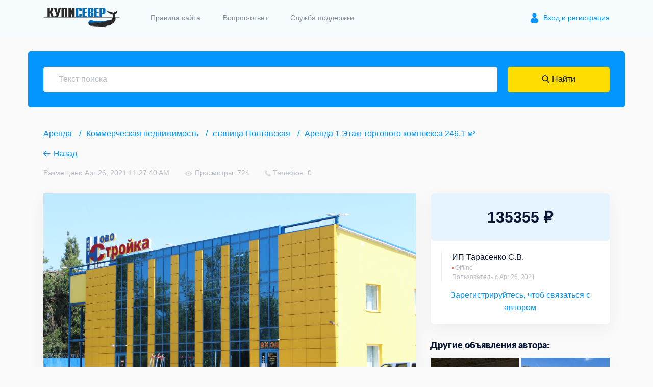

--- FILE ---
content_type: text/html; charset=UTF-8
request_url: https://kupisever.ru/arenda/stanica_poltavskaya/nedvizhimost/arenda_1_etazh_torgovogo_kompleksa_2461_m_43601
body_size: 16110
content:
 
<!DOCTYPE html>
<html lang="ru_RU">
<head>

    <meta charset="UTF-8">
    <meta http-equiv="X-UA-Compatible" content="IE=edge">
    <meta name="viewport" content="width=device-width, initial-scale=1">
    <meta name="cmsmagazine" content="a067aae9420676fe05137dabb0c79a6c" />

    
        <title>Аренда: Аренда 1 Этаж торгового комплекса 246.1 м²</title>
    <meta name="keywords" content="
            Объявления, продажа оборудования, техника, станки, автомобили, сервис, грузоперевозки, медицинские услуги,
            строительство, отопление, сотовая, радио и телесвязь, аренда оборудования, буровое оборудование, промышленное оборудование, недвижимость, тара, упаковка, геодезическое оборудование, электроника, электроизмерительные приборы, водный транспорт, автоэлектрика, прочее
        ">
<meta name="description" content="Купи север - уникальный сервис объявлений для частных лиц и организаций, объявления онлайн, подать объявление">
<meta property="og:title" content="Купи север - уникальный сервис объявлений для частных лиц и организаций">
<meta property="og:description" content="Купи север - уникальный сервис объявлений для частных лиц и организаций, объявления онлайн, подать объявление">
<meta property="og:locale" content="ru_RU">
<meta property="og:type" content="website">
<meta property="og:image" content="https://kupisever.ru/image/post/43601/16194289976086868593918.jpg">
<meta property="og:url" content="https://kupisever.ru/arenda/stanica_poltavskaya/nedvizhimost/arenda_1_etazh_torgovogo_kompleksa_2461_m_43601">
<meta name="csrf-param" content="_csrf-frontend">
<meta name="csrf-token" content="9iLCPLe1hI-L4OoyAfq5kOPmpyHssXEPFKW1F5GjKWG-aYxv5v_LxcSi01lRqt6pltD-UNqBGnd4wNBm4pIfEg==">

<link href="/assets/79e6d677/dist/jquery.fancybox.css" rel="stylesheet">
<link href="/assets/d2b3c048/themes/smoothness/jquery-ui.css" rel="stylesheet">
<link href="/css/style.min.css?v=7" rel="stylesheet">
<link href="/css/my.css" rel="stylesheet">
<link href="/css/download_app.css" rel="stylesheet">
<style>
                                        .fancybox-button {
                                            background: none repeat scroll 0 0 #0295fe;
                                            color: #FFFFFF;
                                        }
                                    </style>
<script src="/assets/ae8f2ac/jquery.js"></script>
<script>var inputmask_b15611af = {"mask":"+7(999)-999-9999"};
var inputmask_07c95c4c = {"clearIncomplete":true,"onincomplete":function(){
                            return false;
                        },"mask":"7999-999-9999"};</script>    <!-- Global site tag (gtag.js) - Google Analytics -->
    <script async src="https://www.googletagmanager.com/gtag/js?id=UA-152895017-1"></script>
    <script>
        window.dataLayer = window.dataLayer || [];
        function gtag(){dataLayer.push(arguments);}
        gtag('js', new Date());
        gtag('config', 'UA-152895017-1');
    </script>

    
</head>
<body>

<div style="display: flex; flex-direction: column;">

    
    
    
    <div class="page">

        <header class="header">
    <div class="container">
        <div class="header_wrap">
            <a href="/" class="header_logo">
                <img src="/img/logo.svg" alt="КУПИ СЕВЕР" class="header_logo_img">
            </a>
            <nav class="header_nav">
                <ul class="header_menu">
                    <li class="header_menu_item">
                        <a href="/site/rules" class="header_menu_link">Правила сайта</a>
                    </li>
                    <li class="header_menu_item">
                        <a href="/site/faq" class="header_menu_link">Вопрос-ответ</a>
                    </li>
                    <li class="header_menu_item">
                        <a href="/site/support" class="header_menu_link">Служба поддержки</a>
                    </li>
                                        <li class="header_menu_item header_menu_item--login">
                        <a href="#popup-login" class="js-open-popup header_menu_link">Вход и регистрация</a>
                    </li>
                                    </ul>
            </nav>
            <div class="burger">
                <div class="burger-brick"></div>
            </div>


        </div>
    </div>
</header>
        
<div class="product">
    <div class="container">
        
<form id="main_search_form" class="search__form" action="/post/detail" method="get" data-pjax="0">
<input type="hidden" name="section" value="arenda">
<input type="hidden" name="city" value="stanica_poltavskaya">
<input type="hidden" name="category" value="nedvizhimost">
<input type="hidden" name="id" value="43601">
    <input type="search" class="search__form_input" name="name" placeholder="Текст поиска">
    <button type="submit" class="search__form_submit" name="submit-button"><span class="search__form_submit_text">Найти</span></button>
    <!--<a href="#popup-search" class="js-open-popup search__form_submit">
        <span class="search__form_submit_text">Найти</span>
    </a>-->
</form>

<div id="popup-search" class="popup popup--search mfp-hide">
    <ul class="popup_search_list">
                    <li class="popup_search_item">
                <a href="/tovary/all_cities" class="popup_search_link">
                    Товары                    <!--<span class="popup_search_count">24 332</span>-->
                </a>
            </li>
                    <li class="popup_search_item">
                <a href="/uslugi/all_cities" class="popup_search_link">
                    Услуги                    <!--<span class="popup_search_count">24 332</span>-->
                </a>
            </li>
                    <li class="popup_search_item">
                <a href="/arenda/all_cities" class="popup_search_link">
                    Аренда                    <!--<span class="popup_search_count">24 332</span>-->
                </a>
            </li>
            </ul>
    </div>        <ul class="breadcrumbs__list"><li class="breadcrumbs__item"><a href="/arenda/all_cities" 0-class="breadcrumbs__link">Аренда</a></li><li class="breadcrumbs__item"><a href="/arenda/stanica_poltavskaya/kommercheskaya_nedvizhimost" 0-class="breadcrumbs__link">Коммерческая недвижимость</a></li><li class="breadcrumbs__item"><a href="/arenda/stanica_poltavskaya" 0-class="breadcrumbs__link">станица Полтавская</a></li><li class="breadcrumbs__item"><a href="/arenda/stanica_poltavskaya/kommercheskaya_nedvizhimost/arenda_1_etazh_torgovogo_kompleksa_2461_m_43601" 0-class="breadcrumbs__link">Аренда 1 Этаж торгового комплекса 246.1 м²</a></li></ul>
        <a href="" class="back__link">Назад</a>
    </div>

    <main class="main">
    <div itemscope itemtype="http://schema.org/Product" class="container">
    <meta itemprop="availability" content="https://schema.org/LimitedAvailability" />
        <div class="row">
            <div class="col-12">
                
                <div class="product_header">
                    
                    <meta itemprop="datePublished" content="Apr 26, 2021 11:27:40 AM">
                    <span itemprop="datePublished" class="product_date">Размещено Apr 26, 2021 11:27:40 AM</span>
                    <span class="product_look">Просмотры: 724</span>
                    <span class="product_tel">Телефон: 0</span>
                </div>

            </div>
            <div class="col-12 col-lg-8">
                <div class="product_content">
                    <div class="product_carousel_wrap">
                        <div class="product_carousel owl-carousel">
                            <a href="https://kupisever.ru/image/post/43601/16194289976086868593918.jpg" data-fancybox="images" overlayColor="#F4F4F4" itemprop="image"><img src="https://kupisever.ru/image/post/43601/16194289976086868593918.jpg" alt=""></a>                        </div>
                    </div>

                                                
                        <div class="product_carousel_thumbnails">

                            <button type="button" class="owl-dot"><img src="https://kupisever.ru/image/post/43601/thumb_16194289976086868593918.jpg" alt=""></button>                        </div>

                    
                    
                    <div class="product_descr">

                        <h1 itemprop="name" class="product_title">
                            Аренда 1 Этаж торгового комплекса 246.1 м²                        </h1>
                        <p itemprop="address" itemscope itemtype="http://schema.org/PostalAddress" class="product_place">
                            Краснодарский край, станица Полтавская,                         </p>

                        
                        <div itemprop="description" class="product_text">
                            Сдается в аренду 1 Этаж торгового комплекса

- общая площадь 246,1м²

- торговая площадь 186,2м² ; 

 кадастровый № 23:13:0104070:54;

-внешнее складское помещения площадью 101,9 м2;

-внешней уборной;

-асфальтированной стоянки на 21 парковочное место площадью 1986 м2;

Общая площадь земельного участка 3890 м2 (39 соток), кадастровый номер 23:13:0104070:0036.

Здание торгового комплекса отдельно стоящее, имеет два раздельных входа-выхода, воздушное отопление, вентиляцию, собственную канализацию, техническое водоснабжение.

Стоянка имеет разделенные въезд и выезд на региональную трасс.                        </div>
                    </div>

                    
                        <div class="product_map">
                            <br />
                            <div id="product-map" data-latitude="45.366801" data-longitude="38.211467"></div>
                        </div>

                                    </div>
            </div>
            <div class="col-12 col-lg-4">

                
                <!-- для не авторизованного юзера -->

                <div class="product_sidebar" itemprop="offers" itemscope itemtype="http://schema.org/Offer">

                                            <span class="product_price" itemprop="price" content="135355" >135355 ₽</span>
                        <meta itemprop="priceCurrency" content="RUB">
                    
                    <div class="product_author_card">
                                                <div class="product_author_info">
                                                            <span class="product_author_name">ИП Тарасенко С.В.</span>
                            
                                                            <span class="product_author_status product_author_status--offline">Offline</span>
                                                        <span class="product_author_date">
                                Пользователь с Apr 26, 2021                            </span>
                        </div>
                    </div>
                    <div class="product_author_guest">
                        <div class="error-container">
                            <a href="#popup-login" class="js-open-popup">
                                Зарегистрируйтесь, чтоб связаться с автором
                            </a>
                        </div>
                    </div>
                </div>

                
                    <!-- конец для юзера -->

                     <!-- для автора объявления -->
                                    <!-- конец для автора объявления -->

                    <!-- <span class="product_price">135355 ₽</span> -->
                
                    <div class="product_others">

                        <h3 class="product_others_title">Другие объявления автора:</h3>

                        
                            <div class="product_others_item">

                                <a href="https://kupisever.ru/arenda/stanica_poltavskaya/nedvizhimost/proizvodstvennoe_pomeschenie_345_m_43606" class="product_others_img"> 
                                                                            <img src="https://kupisever.ru/image/post/43606/thumb_161942613960867b5b0bcc7.jpg" alt="">
                                                                    </a>

                                <div class="product_others_descr">
                                    <time class="product_others_date">
                                        Apr 26, 2021                                    </time>
                                    <h2 class="product_others_caption">
                                        <a href="https://kupisever.ru/arenda/stanica_poltavskaya/nedvizhimost/proizvodstvennoe_pomeschenie_345_m_43606">
                                            Производственное помещение, 345 м²                                        </a>
                                    </h2>

                                                                            <span class="product_others_price">
                                            86250 ₽
                                        </span>
                                                                    </div>

                            </div>

                        
                            <div class="product_others_item">

                                <a href="https://kupisever.ru/tovary/stanica_poltavskaya/nedvizhimost-26/proizvodstvennaya_baza_875_m_43605" class="product_others_img"> 
                                                                            <img src="https://kupisever.ru/image/post/43605/thumb_161942599260867ac8e58fd.jpg" alt="">
                                                                    </a>

                                <div class="product_others_descr">
                                    <time class="product_others_date">
                                        Apr 26, 2021                                    </time>
                                    <h2 class="product_others_caption">
                                        <a href="https://kupisever.ru/tovary/stanica_poltavskaya/nedvizhimost-26/proizvodstvennaya_baza_875_m_43605">
                                            Производственная база, 875 м²                                        </a>
                                    </h2>

                                                                            <span class="product_others_price">
                                            6000000 ₽
                                        </span>
                                                                    </div>

                            </div>

                        
                            <div class="product_others_item">

                                <a href="https://kupisever.ru/tovary/stanica_poltavskaya/nedvizhimost-26/torgovyy_kompleks_584_m_43603" class="product_others_img"> 
                                                                            <img src="https://kupisever.ru/image/post/43603/thumb_161942590060867a6c14a23.jpg" alt="">
                                                                    </a>

                                <div class="product_others_descr">
                                    <time class="product_others_date">
                                        Apr 26, 2021                                    </time>
                                    <h2 class="product_others_caption">
                                        <a href="https://kupisever.ru/tovary/stanica_poltavskaya/nedvizhimost-26/torgovyy_kompleks_584_m_43603">
                                            Торговый комплекс, 584 м²                                        </a>
                                    </h2>

                                                                            <span class="product_others_price">
                                            25000000 ₽
                                        </span>
                                                                    </div>

                            </div>

                        
                            <div class="product_others_item">

                                <a href="https://kupisever.ru/tovary/stanica_poltavskaya/transport/polupricep_maz_938660026_2012_43602" class="product_others_img"> 
                                                                            <img src="https://kupisever.ru/image/post/43602/thumb_1619425738608679ca0c0d3.jpg" alt="">
                                                                    </a>

                                <div class="product_others_descr">
                                    <time class="product_others_date">
                                        Apr 26, 2021                                    </time>
                                    <h2 class="product_others_caption">
                                        <a href="https://kupisever.ru/tovary/stanica_poltavskaya/transport/polupricep_maz_938660026_2012_43602">
                                            Полуприцеп маз 938660-026, 2012                                        </a>
                                    </h2>

                                                                            <span class="product_others_price">
                                            330000 ₽
                                        </span>
                                                                    </div>

                            </div>

                                            </div>

                            </div>
        </div>
    </div>
</main>
</div>
        
<script id="pager-template" type="text/x-handlebars-template">
    <div class="pager" style="display: block; width: 100%; margin: 30px 0; text-align: center;">
        <a href="#" data-page="{{page}}">Загрузить еще</a>
    </div>
</script>


<script id="no-more" type="text/x-handlebars-template">
    <h4 style="display: block; width: 100%; margin: 30px 0; text-align: center;">Нет данных</h4>
</script>


<script id="empty-filter" type="text/x-handlebars-template">
    <div style="text-align: center; display: block; width: 100%;"><img src="/img/selective.png" alt=""></div>
    <h5 style="display: block; width: 100%; margin: 30px 0; text-align: center;">Ничего не найдено</h5>
    <p style="display: block; width: 100%; text-align:center; color:#9c9c9c;">Попробуйте изменить <br> параметры поиска</p>
</script>


<script id="empty-chats" type="text/x-handlebars-template">
    <div style="text-align: center; display: block; width: 100%;"><img src="/img/Box-open.png" alt=""></div>
    <p style="display: block; width: 100%; text-align:center; color:#9c9c9c;">У вас нет <br>чатов</p>
</script>


<script id="empty-posts" type="text/x-handlebars-template">
    <div style="text-align: center; display: block; width: 100%;"><img src="/img/Box-open.png" alt=""></div>
    <p style="display: block; width: 100%; text-align:center; color:#9c9c9c;">У вас нет активных<br>объявлений</p>
</script>

<script id="update-adv-image-template" type="text/x-handlebars-template">
    <div class="adv-update-image" id="{{image.id}}">
        <img src="{{image.thumb}}">
        <button class="adv-update-delete-image" data-id="{{image.id}}">Удалить</button>
    </div>
</script>

<script id="chats-template" type="text/x-handlebars-template">
    <div class="messages_item">
        <!--<label class="messages_checkbox">
            <input type="checkbox" class="messages_checkbox_input">
            <span class="messages_checkbox_decor"></span>
        </label>-->
        <div class="messages_user">
            <a href="{{chat.link}}" class="messages_user_avatar">
                <img src="{{chat.user.avatar.thumb}}" alt="">
            </a>
            <div class="messages_user_descr">
                                    <span class="messages_user_name">
                                        <a href="{{chat.link}}">{{chat.user_name}}</a>
                                    </span>
                <span class="messages_user_status messages_user_status--online">
                    {{#if chat.user.online}}
                        Online
                    {{else}}
                        Offline
                    {{/if}}
                </span>
            </div>
        </div>
        <div class="messages_descr">
            <h2 class="messages_title">
                <a href="{{chat.link}}">{{chat.adv.name}}</a>
            </h2>
            <span class="messages_date">{{chat.created_at}}</span>
            <p class="messages_text">{{chat.last_message.message}}</p>
        </div>
        {{#if chat.in_archive}}
        <div class="messages_delete">
            <a href="#" class="messages_recover archive-chat" data-id="{{chat.id}}">Восстановить</a>
            <a href="#" class="messages_delete_btn delete-chat" data-id="{{chat.id}}">Удалить</a>
        </div>
        {{else}}
        <div class="messages_delete">
            <a href="#" class="messages_delete_btn archive-chat" data-id="{{chat.id}}">В архив</a>
        </div>
        {{/if}}
    </div>
</script>




<script id="chat-adv-template" type="text/x-handlebars-template">
    <h1 class="chat_product_title">
        <a href="{{adv.link}}">{{adv.name}}</a>
    </h1>
    <div class="chat_product_gallery">
        {{#each adv.images}}
        <div class="chat_product_gallery_item">
            <img src="{{thumb}}" alt="">
        </div>
        {{/each}}
    </div>
</script>




<script id="chat-user-template" type="text/x-handlebars-template">
    <div class="chat_user_avatar">
        <img src="{{user.avatar.thumb}}" alt="">
    </div>
    <div class="chat_user_descr">
        <span class="chat_user_name">{{user.name}}</span>
        <span class="chat_user_status">
            {{#if user.online}}
                Online
            {{else}}
                Offline
            {{/if}}
        </span>
    </div>
</script>




<script id="messages-template" type="text/x-handlebars-template">
    <div class="chat_item
                    {{#if message.my}}
                        chat_item--your
                    {{/if}}
                    {{#if message.image}}
                        chat_item--image
                    {{/if}}
                    ">
        <div class="chat_header">
            <span class="chat_name">{{message.user}}</span>
            <span class="chat_date">{{message.created_at}}</span>
        </div>
        <div class="chat_content">
            {{#if message.image}}
                <div class="zoom-gallery">
                    <a href="{{message.image.original}}" data-source="{{message.image.original}}" class="chat_img">
                        <img src="{{message.image.thumb}}" alt="">
                    </a>
                </div>
            {{else}}
            <p class="chat_text">
                {{message.message}}
            </p>
            {{/if}}
        </div>
    </div>
</script>




<div id="loader" style="display: none;">
    <div class="loader-image">
        <img src="/image/design/loading.gif" alt="">    </div>
</div>



<footer class="footer">
    <div class="container">
        <div class="row">
        <div class="col-12 col-sm-6 col-md-4 col-lg-3">
        <h4 class="footer_title"><a href="/arenda/all_cities/arenda_oborudovaniya">Аренда оборудования</a></h4>
        <ul class="footer_menu">
                    </ul>
    </div>
        <div class="col-12 col-sm-6 col-md-4 col-lg-3">
        <h4 class="footer_title"><a href="/tovary/all_cities/sotovaya_radio_i_telesvyaz">Сотовая, радио и телесвязь</a></h4>
        <ul class="footer_menu">
                    </ul>
    </div>
        <div class="col-12 col-sm-6 col-md-4 col-lg-3">
        <h4 class="footer_title"><a href="/tovary/all_cities/nedvizhimost-26">Недвижимость</a></h4>
        <ul class="footer_menu">
                    </ul>
    </div>
        <div class="col-12 col-sm-6 col-md-4 col-lg-3">
        <h4 class="footer_title"><a href="/tovary/all_cities/stroitelstvo">Строительство</a></h4>
        <ul class="footer_menu">
                    </ul>
    </div>
    </div>
        <div class="footer_bottom">
            <div class="footer_social">
                <ul class="footer_social_list">
<!--                    <li class="footer_social_item">-->
<!--                        <a href="https://vk.com/kupisever" target="_blank" class="footer_social_link footer_social_link--vk">vk.com</a>-->
<!--                    </li>-->
<!--                    <li class="footer_social_item">-->
<!--                        <a href="https://www.instagram.com/kupisever/" target="_blank" class="footer_social_link footer_social_link--instagram">instagram.com</a>-->
<!--                    </li>-->
<!--                    <li class="footer_social_item">
                        <a href="#" class="footer_social_link footer_social_link--facebook">facebook.com</a>
                    </li>
                    <li class="footer_social_item">
                        <a href="#" class="footer_social_link footer_social_link--twitter">twitter.com</a>
                    </li>
                    <li class="footer_social_item">
                        <a href="#" class="footer_social_link footer_social_link--ok">ok.ru</a>
                    </li> -->
                </ul>
                <ul class="footer_bottom_menu">
                    <li class="footer_bottom_menu_item">
                        <a href="/site/rules" class="footer_bottom_menu_link">Правила сайта</a>
                    </li>
                    <li class="footer_bottom_menu_item">
                        <a href="/site/faq" class="footer_bottom_menu_link">Вопрос ответ</a>
                    </li>
                    <li class="footer_bottom_menu_item">
                        <a href="/site/support" class="footer_bottom_menu_link">Служба поддержки</a>
                    </li>
                    <li class="footer_bottom_menu_item">
                        <a href="/privacy-policy" class="footer_bottom_menu_link">Политика конфиденциальности</a>
                    </li>
                </ul>
            </div>

            <div class="footer_img">
                <img src="/img/footer_hand.png" alt="">
            </div>

            <div class="footer_apps">
                <p class="footer_apps_text">
                    Купи север - уникальный сервис объявлений 
                    для частных лиц и организаций в рамках нашего севера.<br>
                    <br>
                    Не нашел нужную вещь или услугу в каталоге? 
                    Оставь запрос оператору. Мы сами найдем все, что нужно. 
                    Тебе остается только ждать звонка.<br>
                </p>

                <!-- Yandex.Metrika counter Dexxs-->
                <script type="text/javascript" >
                (function(m,e,t,r,i,k,a){m[i]=m[i]||function(){(m[i].a=m[i].a||[]).push(arguments)};
                m[i].l=1*new Date();k=e.createElement(t),a=e.getElementsByTagName(t)[0],k.async=1,k.src=r,a.parentNode.insertBefore(k,a)})
                (window, document, "script", "https://mc.yandex.ru/metrika/tag.js", "ym");

                ym(67046347, "init", {
                        clickmap:true,
                        trackLinks:true,
                        accurateTrackBounce:true,
                        webvisor:true
                });
                </script>
                <noscript><div><img src="https://mc.yandex.ru/watch/67046347" style="position:absolute; left:-9999px;" alt="" /></div></noscript>
                <!-- /Yandex.Metrika counter -->

                <!-- Yandex.Metrika counter Vlads-->
                <script type="text/javascript" >
                   (function(m,e,t,r,i,k,a){m[i]=m[i]||function(){(m[i].a=m[i].a||[]).push(arguments)};
                   m[i].l=1*new Date();k=e.createElement(t),a=e.getElementsByTagName(t)[0],k.async=1,k.src=r,a.parentNode.insertBefore(k,a)})
                   (window, document, "script", "https://mc.yandex.ru/metrika/tag.js", "ym");
                   ym(69457813, "init", {
                        clickmap:true,
                        trackLinks:true,
                        accurateTrackBounce:true,
                        webvisor:true
                   });
                </script>
                <noscript><div><img src="https://mc.yandex.ru/watch/69457813" style="position:absolute; left:-9999px;" alt="" /></div></noscript>
                <!-- /Yandex.Metrika counter -->

                <!-- Yandex.Metrika counter -->
                <script type="text/javascript" >
                (function(m,e,t,r,i,k,a){m[i]=m[i]||function(){(m[i].a=m[i].a||[]).push(arguments)};
                m[i].l=1*new Date();k=e.createElement(t),a=e.getElementsByTagName(t)[0],k.async=1,k.src=r,a.parentNode.insertBefore(k,a)})
                (window, document, "script", "https://mc.yandex.ru/metrika/tag.js", "ym");

                ym(83135572, "init", {
                        clickmap:true,
                        trackLinks:true,
                        accurateTrackBounce:true,
                        webvisor:true,
                        ecommerce:"dataLayer"
                });
                </script>
                <noscript><div><img src="https://mc.yandex.ru/watch/83135572" style="position:absolute; left:-9999px;" alt="" /></div></noscript>
                <!-- /Yandex.Metrika counter -->

                <ul class="footer_apps_list">
                    <li class="footer_apps_item">
                        <a href="https://apps.apple.com/ru/app/купи-север-сервис-объявлений/id1469056302" class="footer_apps_link footer_apps_link--appstore">download on the app store</a>
                    </li>
                    <li class="footer_apps_item">
                        <a href="https://play.google.com/store/apps/details?id=pro.maximus.kupisever" class="footer_apps_link footer_apps_link--googleplay">download on the google play</a>
                    </li>
                </ul>
            </div>
        </div>
    </div>   
</footer>
        
<div id="popup-login" class="popup mfp-hide">
    <h4 class="popup_title">Вход</h4>

    <form id="login_form" class="popup_form" action="/arenda/stanica_poltavskaya/nedvizhimost/arenda_1_etazh_torgovogo_kompleksa_2461_m_43601" method="post">
<input type="hidden" name="_csrf-frontend" value="9iLCPLe1hI-L4OoyAfq5kOPmpyHssXEPFKW1F5GjKWG-aYxv5v_LxcSi01lRqt6pltD-UNqBGnd4wNBm4pIfEg==">
        <div class="popup_form_item">
            <div class="popup_input_wrap">

                <div class="form-group field-user-phone-email">
<label class="popup_input_label" for="user-phone-email">Телефон или почта</label>
<input type="text" id="user-phone-email" class="input" name="key" placeholder="Введи свой номер телефона или e-mail" required>

<div class="help-block"></div>
</div>
            </div>
        </div>
        <div class="popup_form_item">
            <div class="popup_input_wrap">

                <div class="form-group field-user-password">
<label class="popup_input_label" for="user-password">Пароль</label>
<input type="password" id="user-password" class="input" name="password" placeholder="Введи свой пароль" required>

<div class="help-block"></div>
</div>
                <div class="error-container"></div>

            </div>
        </div>
        <div class="popup_form_item popup_form_item--forget">
            <div class="checkbox">
                <label class="checkbox_label">
                    <input type="checkbox" name="remember_me" class="checkbox_input">
                    <span class="checkbox_text">запомнить вход</span>
                </label>
            </div>
            <a href="#popup-forget-tel-step-1" class="js-open-popup">Забыли пароль?</a>
        </div>
        <!--<div class="popup_form_item popup_form_item--captcha">
            <img src="img/uploads/captcha.jpg" alt="">
        </div>-->
        <div class="popup_form_item">

            <button type="submit" class="btn--blue popup_form_submit">Войти</button>
            <!--<a href="catalog.html" class="btn--blue popup_form_submit">Войти</a>-->
        </div>

    </form>
    <div class="popup_or">
        <span class="popup_or_text">Или</span>
    </div>
    <a href="#popup-register-step-1" class="js-open-popup btn--border popup_form_register">Зарегистрироваться</a>
    <ul class="popup_social_list">
        <!-- <li class="popup_social_item">
            <a href="#" class="popup_social_link popup_social_link--ok">
                <svg xmlns="http://www.w3.org/2000/svg" width="16" height="25" viewBox="0 0 16 25"><g><g><g><path fill="#ff9800" d="M7.68 3.072a3.584 3.584 0 1 1 0 7.17 3.584 3.584 0 0 1 0-7.17zm0 10.241a6.657 6.657 0 1 0-6.656-6.656 6.665 6.665 0 0 0 6.657 6.656z"/></g><g><path fill="#ff9800" d="M14.201 16.468a2.579 2.579 0 0 0 1.16-2.15 1.858 1.858 0 0 0-1.041-1.696 1.946 1.946 0 0 0-2.048.193 7.792 7.792 0 0 1-9.181 0 1.956 1.956 0 0 0-2.049-.193A1.86 1.86 0 0 0 0 14.316a2.582 2.582 0 0 0 1.16 2.15c.928.618 1.938 1.1 3 1.434.181.056.367.108.559.156l-3.095 3.026a2.048 2.048 0 1 0 2.902 2.89l3.155-3.265 3.16 3.271a2.048 2.048 0 1 0 2.892-2.9l-3.09-3.023c.192-.05.379-.101.56-.157a11.778 11.778 0 0 0 2.998-1.43z"/></g></g></g></svg>
            </a>
        </li> -->
        <li class="popup_social_item">
            <a href="#" class="popup_social_link popup_social_link--vk" id="vk-auth">
                <svg xmlns="http://www.w3.org/2000/svg" width="27" height="15" viewBox="0 0 27 15">
                    <g>
                        <g>
                            <path fill="#4680c2" d="M22.818 9.54c.879.859 1.807 1.667 2.596 2.612.348.42.678.853.93 1.34.358.694.034 1.456-.587 1.498l-3.862-.002c-.996.083-1.791-.318-2.46-1-.534-.544-1.03-1.124-1.544-1.687a3.657 3.657 0 0 0-.695-.618c-.527-.342-.985-.237-1.286.313-.307.559-.376 1.178-.406 1.802-.042.91-.317 1.148-1.23 1.19-1.953.092-3.806-.204-5.527-1.188-1.518-.869-2.695-2.095-3.719-3.482C3.034 7.615 1.507 4.646.134 1.594-.176.906.05.537.81.524 2.07.499 3.33.5 4.59.522c.512.007.851.301 1.049.785.682 1.676 1.516 3.271 2.563 4.75.279.393.563.786.968 1.063.448.307.789.205 1-.293.133-.317.192-.658.222-.996.1-1.166.113-2.33-.062-3.492-.108-.725-.516-1.194-1.24-1.331C8.723.938 8.777.8 8.957.59c.31-.364.602-.59 1.185-.59h4.365c.687.136.84.444.934 1.136l.003 4.849c-.007.267.134 1.062.616 1.239.386.126.64-.183.872-.427 1.045-1.11 1.79-2.42 2.457-3.778.296-.597.55-1.217.797-1.836.182-.46.469-.686.987-.676l4.2.004c.125 0 .251.002.372.022.708.121.902.426.683 1.117-.344 1.084-1.015 1.988-1.67 2.896-.7.97-1.45 1.906-2.145 2.881-.638.89-.587 1.34.206 2.113z"/>
                        </g>
                    </g>
                </svg>
            </a>
        </li>
<!--        <li class="popup_social_item">-->
<!--            <a href="#" class="popup_social_link popup_social_link--facebook" id='fb-auth'>-->
<!--                <svg xmlns="http://www.w3.org/2000/svg" xmlns:xlink="http://www.w3.org/1999/xlink" width="12" height="23" viewBox="0 0 12 23">-->
<!--                    <defs>-->
<!--                        <path id="q9sea" d="M1089.209 819.721l-2.794-.004c-3.139 0-5.167 2.08-5.167 5.302v2.444h-2.809a.44.44 0 0 0-.44.44v3.542c0 .242.198.439.44.439h2.81v8.937c0 .243.196.44.438.44h3.665a.44.44 0 0 0 .44-.44v-8.937h3.284a.44.44 0 0 0 .44-.44v-3.541a.44.44 0 0 0-.439-.44h-3.285v-2.072c0-.996.237-1.502 1.534-1.502h1.882a.44.44 0 0 0 .44-.44v-3.288a.44.44 0 0 0-.44-.44z"/>-->
<!--                    </defs>-->
<!--                    <g><g transform="translate(-1078 -819)"><use fill="#3b5897" xlink:href="#q9sea"/></g></g>-->
<!--                </svg>-->
<!--            </a>-->
<!--        </li>-->
        <li class="popup_social_item">
            <a href="#" class="popup_social_link popup_social_link--apple" id="apple-auth">
                <svg width="31px" height="44px" viewBox="0 0 31 44" version="1.1" xmlns="http://www.w3.org/2000/svg" xmlns:xlink="http://www.w3.org/1999/xlink">
                    <g id="Left-Black-Logo-Medium" stroke="none" stroke-width="1" fill="none" fill-rule="evenodd">
                        <path d="M15.7099491,14.8846154 C16.5675461,14.8846154 17.642562,14.3048315 18.28274,13.5317864 C18.8625238,12.8312142 19.2852829,11.852829 19.2852829,10.8744437 C19.2852829,10.7415766 19.2732041,10.6087095 19.2490464,10.5 C18.2948188,10.5362365 17.1473299,11.140178 16.4588366,11.9494596 C15.9152893,12.56548 15.4200572,13.5317864 15.4200572,14.5222505 C15.4200572,14.6671964 15.4442149,14.8121424 15.4562937,14.8604577 C15.5166879,14.8725366 15.6133185,14.8846154 15.7099491,14.8846154 Z M12.6902416,29.5 C13.8618881,29.5 14.3812778,28.714876 15.8428163,28.714876 C17.3285124,28.714876 17.6546408,29.4758423 18.9591545,29.4758423 C20.2395105,29.4758423 21.0971074,28.292117 21.9063891,27.1325493 C22.8123013,25.8038779 23.1867451,24.4993643 23.2109027,24.4389701 C23.1263509,24.4148125 20.6743484,23.4122695 20.6743484,20.5979021 C20.6743484,18.1579784 22.6069612,17.0588048 22.7156707,16.974253 C21.4353147,15.1382708 19.490623,15.0899555 18.9591545,15.0899555 C17.5217737,15.0899555 16.3501271,15.9596313 15.6133185,15.9596313 C14.8161157,15.9596313 13.7652575,15.1382708 12.521138,15.1382708 C10.1536872,15.1382708 7.75,17.0950413 7.75,20.7911634 C7.75,23.0861411 8.64383344,25.513986 9.74300699,27.0842339 C10.6851558,28.4129053 11.5065162,29.5 12.6902416,29.5 Z" id="" fill="#000000" fill-rule="nonzero"></path>
                    </g>
                </svg>
            </a>
        </li>

        <li class="popup_social_item">
            <a href="#" class="popup_social_link popup_social_link--gmail" id="gmail-auth">
                <svg width="50px" height="44px" xmlns="http://www.w3.org/2000/svg" xmlns:xlink="http://www.w3.org/1999/xlink">
                    <path fill="#4caf50" d="M45,16.2l-5,2.75l-5,4.75L35,40h7c1.657,0,3-1.343,3-3V16.2z"/>
                    <path fill="#1e88e5" d="M3,16.2l3.614,1.71L13,23.7V40H6c-1.657,0-3-1.343-3-3V16.2z"/>
                    <polygon fill="#e53935" points="35,11.2 24,19.45 13,11.2 12,17 13,23.7 24,31.95 35,23.7 36,17"/>
                    <path fill="#c62828" d="M3,12.298V16.2l10,7.5V11.2L9.876,8.859C9.132,8.301,8.228,8,7.298,8h0C4.924,8,3,9.924,3,12.298z"/>
                    <path fill="#fbc02d" d="M45,12.298V16.2l-10,7.5V11.2l3.124-2.341C38.868,8.301,39.772,8,40.702,8h0 C43.076,8,45,9.924,45,12.298z"/>
                </svg>
            </a>
        </li>

    </ul>
</div>












<div id="popup-register-step-1" class="popup popup--register popup--register-1 mfp-hide">
    <h4 class="popup_title">Введи номер телефона</h4>

    <form id="get_code_form" class="popup_form" action="/arenda/stanica_poltavskaya/nedvizhimost/arenda_1_etazh_torgovogo_kompleksa_2461_m_43601" method="post" data-pjax>
<input type="hidden" name="_csrf-frontend" value="9iLCPLe1hI-L4OoyAfq5kOPmpyHssXEPFKW1F5GjKWG-aYxv5v_LxcSi01lRqt6pltD-UNqBGnd4wNBm4pIfEg==">
        <div class="popup_form_item">
            <div class="popup_input_wrap">

                <input type="text" id="w0" class="form-control" name="phone" data-plugin-inputmask="inputmask_b15611af">
                <!-- input type="tel" name="phone" class="input" placeholder="+7 (___) ___-__-__" pattern="[\+]7\s[\(]\d{3}[\)]\s\d{3}[\-]\d{2}[\-]\d{2}" required -->

            </div>
        </div>
        <div class="error-container"></div>
        <div class="popup_form_item">
            <button type="submit" class="btn--blue popup_form_submit">Отправить смс</button>            <!--<a href="#popup-register-step-2" class="js-open-popup btn--blue popup_form_submit">Отправить смс</a>-->
        </div>

    </form>
    <div class="register_progress">
        <span class="register_progress_item active"></span>
        <span class="register_progress_item"></span>
        <span class="register_progress_item"></span>
        <span class="register_progress_item"></span>
    </div>
</div>



<div id="popup-register-step-2" class="popup popup--register popup--register-2 mfp-hide">
    <h4 class="popup_title">Введи код из смс</h4>

    <form id="check_code_form" class="popup_form" action="/arenda/stanica_poltavskaya/nedvizhimost/arenda_1_etazh_torgovogo_kompleksa_2461_m_43601" method="post">
<input type="hidden" name="_csrf-frontend" value="9iLCPLe1hI-L4OoyAfq5kOPmpyHssXEPFKW1F5GjKWG-aYxv5v_LxcSi01lRqt6pltD-UNqBGnd4wNBm4pIfEg==">
        <div class="popup_form_item">
            <div class="popup_input_wrap">

                <input type="text" class="input" name="code" value="" pattern="[0-9]{4}" placeholder="Введите код" required>
            </div>
        </div>
        <div class="error-container"></div>
        <div class="popup_form_item">

            <button type="submit" class="btn--blue popup_form_submit">Подтвердить</button>
            <!--<a href="#popup-register-step-3" class="js-open-popup btn--blue popup_form_submit">Подтвердить</a>-->
        </div>
    </form>    <div class="register_progress">
        <span class="register_progress_item active"></span>
        <span class="register_progress_item active"></span>
        <span class="register_progress_item"></span>
        <span class="register_progress_item"></span>
    </div>
</div>

<div id="profile-check-code" class="popup popup--register popup--register-2 mfp-hide">
    <h4 class="popup_title">Введи код из смс</h4>

    <form id="profile-check-code-form" class="popup_form" action="/arenda/stanica_poltavskaya/nedvizhimost/arenda_1_etazh_torgovogo_kompleksa_2461_m_43601" method="post">
<input type="hidden" name="_csrf-frontend" value="9iLCPLe1hI-L4OoyAfq5kOPmpyHssXEPFKW1F5GjKWG-aYxv5v_LxcSi01lRqt6pltD-UNqBGnd4wNBm4pIfEg==">
        <div class="popup_form_item">
            <div class="popup_input_wrap">

                <input type="text" class="input" name="code" value="" pattern="[0-9]{4}" placeholder="Введите код" required>
            </div>
        </div>
        <div class="error-container"></div>
        <div class="popup_form_item">

            <button type="submit" class="btn--blue popup_form_submit">Подтвердить и сохранить</button>
            <!--<a href="#popup-register-step-3" class="js-open-popup btn--blue popup_form_submit">Подтвердить</a>-->
        </div>
    </form></div>
<div id="popup-register-step-3" class="popup popup--register popup--register-3 mfp-hide">
    <h4 class="popup_title">Данные профиля</h4>

        <form id="register_form" class="popup_form" action="/arenda/stanica_poltavskaya/nedvizhimost/arenda_1_etazh_torgovogo_kompleksa_2461_m_43601" method="post" enctype="multipart/form-data">
<input type="hidden" name="_csrf-frontend" value="9iLCPLe1hI-L4OoyAfq5kOPmpyHssXEPFKW1F5GjKWG-aYxv5v_LxcSi01lRqt6pltD-UNqBGnd4wNBm4pIfEg==">
        <div class="popup_form_item">
            <!-- <div class="register_avatar">
                <div id="register-avatar-dropzone" class="dropzone register_avatar_dropzone">
                </div>
                <a href="#" class="register_avatar_upload">Загрузить фото</a>
            </div> -->

            <div class="register_avatar_wrap">
                <label class="register_avatar">
                    <div class="register_avatar_img" style="background-image: url('/img/icons/avatar.svg')">
                        <img src="/img/icons/avatar.svg" alt=""/>
                    </div>
                    <input class="register_avatar_input" name="image" type="file" accept="image/*"/>
                </label>
                <span class="register_avatar_upload">Загрузить фото</span>
            </div>
        </div>
        <div class="popup_form_item">
            <div class="popup_input_wrap">

                <div class="form-group field-user-name required">
<label class="control-label" for="user-name">Имя или название организации</label>
<input type="text" id="user-name" class="input" name="name" placeholder="Введи имя или название организации" aria-required="true">

<div class="help-block"></div>
</div>
            </div>
        </div>
        <div class="popup_form_item">
            <div class="popup_input_wrap">

                <div class="form-group field-user-email required">
<label class="control-label" for="user-email">E-mail</label>
<input type="email" id="user-email" class="input" name="email" placeholder="Введи свой e-mail" aria-required="true">

<div class="help-block"></div>
</div>
            </div>
        </div>
        <div class="popup_form_item popup_form_item--password">
            <div class="popup_input_wrap">

                <div class="form-group field-user-password">
<label class="control-label" for="user-password">Пароль</label>
<input type="password" id="user-password" class="input" name="password" placeholder="***************">

<div class="help-block"></div>
</div>
            </div>
        </div>
        <div class="popup_form_item">
            <div class="popup_input_wrap">

                <div class="form-group field-user-password_confirm">
<label class="control-label" for="user-password_confirm">Подтверди пароль</label>
<input type="password" id="user-password_confirm" class="input" name="password_confirm" placeholder="***************">

<div class="help-block"></div>
</div>
            </div>
        </div>
        <div class="error-container"></div>

        <input type="hidden" name="social[provider]">
        <input type="hidden" name="social[social_id]">
        
        <div class="popup_form_item">
            <!--<a href="#popup-register-step-4" class="js-open-popup btn--blue popup_form_submit">Зарегистрироваться</a>-->

            <button type="submit" class="btn--blue popup_form_submit">Зарегистрироваться</button>
        </div>

        </form>
    <div class="register_progress">
        <span class="register_progress_item active"></span>
        <span class="register_progress_item active"></span>
        <span class="register_progress_item active"></span>
        <span class="register_progress_item"></span>
    </div>
</div><div id="popup-register-step-4" class="popup popup--register popup--register-4 mfp-hide">
    <img src="/img/icons/fireworks.svg" alt="Регистрация прошла успешно!" class="popup_register_img">
    <h4 class="popup_register_title">Регистрация прошла успешно!</h4>
    <p class="popup_register_text">
        Чтобы подтвердить регистрацию зайди в свою электронную почту,
        найди письмо от нас и нажми «Подтвердить адрес электронной почты»
    </p>
    <a href="#popup-search" class="btn--blue js-open-popup">В каталог</a>
    <div class="register_progress">
        <span class="register_progress_item active"></span>
        <span class="register_progress_item active"></span>
        <span class="register_progress_item active"></span>
        <span class="register_progress_item active"></span>
    </div>
</div>
<div id="popup-forget-tel-step-1" class="popup popup--forget mfp-hide">
    <h4 class="popup_title">Восстановление пароля</h4>

    <form id="forgot_password_get_code" class="popup_form" action="/arenda/stanica_poltavskaya/nedvizhimost/arenda_1_etazh_torgovogo_kompleksa_2461_m_43601" method="post">
<input type="hidden" name="_csrf-frontend" value="9iLCPLe1hI-L4OoyAfq5kOPmpyHssXEPFKW1F5GjKWG-aYxv5v_LxcSi01lRqt6pltD-UNqBGnd4wNBm4pIfEg==">
        <div class="popup_form_item">
            <div class="popup_input_wrap">
                <span class="popup_input_label">Введи номер телефона</span>

                <input type="text" id="w1" class="input" name="phone" required data-plugin-inputmask="inputmask_07c95c4c">
            </div>
        </div>

        <div class="error-container"></div>

        <div class="popup_form_item">

            <!--<a href="#popup-forget-tel-step-2" class="js-open-popup btn--blue popup_form_submit">Сбросить пароль</a>-->
            <button type="submit" class="btn--blue popup_form_submit" name="reset-password">Сбросить пароль</button>            
        </div>

    </form>
    <a href="#popup-forget-email-step-1" class="js-open-popup">По электронной почте</a>
</div>
<div id="popup-forget-tel-step-2" class="popup popup--forget popup-forget-tel-step-2 mfp-hide">
    <h4 class="popup_title">Введи код из смс</h4>

    <form id="forgot_password_check_code" class="popup_form" action="/arenda/stanica_poltavskaya/nedvizhimost/arenda_1_etazh_torgovogo_kompleksa_2461_m_43601" method="post">
<input type="hidden" name="_csrf-frontend" value="9iLCPLe1hI-L4OoyAfq5kOPmpyHssXEPFKW1F5GjKWG-aYxv5v_LxcSi01lRqt6pltD-UNqBGnd4wNBm4pIfEg==">
        <div class="popup_form_item">
            <div class="popup_input_wrap">

                <input type="text" class="input" name="code" value="" pattern="[0-9]{4}" placeholder="Введите код" required>
            </div>
        </div>
        <div class="error-container"></div>
        <div class="popup_form_item">
            <!--<a href="#popup-forget-new-password" class="js-open-popup btn--blue popup_form_submit">Подтвердить</a>-->

            <button type="submit" class="btn--blue popup_form_submit">Подтвердить</button>
        </div>

    </form></div>
<div id="popup-forget-email-step-1" class="popup popup--forget mfp-hide">
    <h4 class="popup_title">Восстановление пароля</h4>
   
    <form id="forgot_password_email" class="popup_form" action="/arenda/stanica_poltavskaya/nedvizhimost/arenda_1_etazh_torgovogo_kompleksa_2461_m_43601" method="post">
<input type="hidden" name="_csrf-frontend" value="9iLCPLe1hI-L4OoyAfq5kOPmpyHssXEPFKW1F5GjKWG-aYxv5v_LxcSi01lRqt6pltD-UNqBGnd4wNBm4pIfEg==">
        <div class="popup_form_item">
            <div class="popup_input_wrap">
                <label for="user-email" class="popup_input_label">Введи свою почту</label>
                
                <div class="form-group field-user-email required">

<input type="email" id="user-email" class="input" name="email" placeholder="Твоя почта" aria-required="true">

<div class="help-block"></div>
</div>
            </div>
        </div>

        <div class="error-container"></div>
        
        <div class="popup_form_item">

            <!--<a href="#popup-forget-email-step-2" class="js-open-popup btn--blue popup_form_submit">Сбросить пароль</a>-->
            <button type="submit" class="btn--blue popup_form_submit">Сбросить пароль</button>    
        </div>
    </form>    <a href="#popup-forget-tel-step-1" class="js-open-popup">По номеру телефона</a>
</div><div id="popup-forget-email-step-2" class="popup popup--forget popup--forget-email-step-2 mfp-hide">
    <h4 class="popup_title">Восстановление пароля</h4>
    <p class="popup_text">На почту отправлен новый пароль</p>
</div>
<div id="popup-forget-new-password" class="popup popup--forget-new-password mfp-hide">
    <h4 class="popup_title">Новый пароль</h4>
   
    <form id="new_password" class="popup_form" action="/arenda/stanica_poltavskaya/nedvizhimost/arenda_1_etazh_torgovogo_kompleksa_2461_m_43601" method="post">
<input type="hidden" name="_csrf-frontend" value="9iLCPLe1hI-L4OoyAfq5kOPmpyHssXEPFKW1F5GjKWG-aYxv5v_LxcSi01lRqt6pltD-UNqBGnd4wNBm4pIfEg==">
        <div class="popup_form_item">

            <div class="popup_input_wrap">

                <div class="form-group field-user-password">
<label class="popup_input_label" for="user-password">Новый пароль</label>
<input type="password" id="user-password" class="input" name="password" placeholder="***************" required>

<div class="help-block"></div>
</div>
            </div>
        </div>
        <div class="popup_form_item">

            <div class="popup_input_wrap">

                <div class="form-group field-user-password_confirm">
<label class="popup_input_label" for="user-password_confirm">Подтвердите новый пароль</label>
<input type="password" id="user-password_confirm" class="input" name="password_confirm" placeholder="***************" required>

<div class="help-block"></div>
</div>
            </div>
        </div>
        <div class="error-container"></div>
        <div class="popup_form_item new_password_submit">
            <!--<a href="catalog.html" class="btn--blue popup_form_submit">Подтвердить</a>-->

            <button type="submit" class="btn--blue popup_form_submit">Подтвердить</button>
        </div>
        <div class="popup_form_item new_password_login" style="display:none;">
            <p class='success-container'><b>Пароль успешно изменён</b></p>
            <a href='#popup-login' class='btn--blue popup_form_submit js-open-popup'>Войти</a>
        </div>

    </form>
</div><div id="change-email" class="popup popup--forget popup--change-email mfp-hide">
    <h4 class="popup_title">Подтверждение E-mail</h4>
    <p class="popup_text">На почту отправленно письмо с подтверждением</p>
</div><div id="verify_your_phone" class="form-group has-error popup popup--forget popup--verify_your_phone mfp-hide">
    <h4 class="popup_title">Подтверждение E-mail</h4>
    <p class="popup_text help-block">С начала подтвердите свой номер телефона</p>
</div>
<div id="popup-search" class="popup popup--search mfp-hide">
    <ul class="popup_search_list">
                    <li class="popup_search_item">
                <a href="https://kupisever.ru/tovary/all_cities" class="popup_search_link">
                    Товары                    <!--<span class="popup_search_count">24 332</span>-->
                </a>
            </li>
                    <li class="popup_search_item">
                <a href="https://kupisever.ru/uslugi/all_cities" class="popup_search_link">
                    Услуги                    <!--<span class="popup_search_count">24 332</span>-->
                </a>
            </li>
                    <li class="popup_search_item">
                <a href="https://kupisever.ru/arenda/all_cities" class="popup_search_link">
                    Аренда                    <!--<span class="popup_search_count">24 332</span>-->
                </a>
            </li>
            </ul>
    </div>
    </div>

    <script src="/assets/79e6d677/dist/jquery.fancybox.js"></script>
<script src="/assets/5f427aaf/yii.js"></script>
<script src="/assets/d2b3c048/jquery-ui.js"></script>
<script src="//api-maps.yandex.ru/2.1/?apikey=f9f5a0d7-366c-4e9a-99fe-2e3fdcc3904e&amp;lang=ru_RU"></script>
<script src="/js/lib/dropzone.js"></script>
<script src="/js/lib/selectize.js"></script>
<script src="/js/lib/magnificPopup.js"></script>
<script src="/js/lib/jquery.inputmask.bundle.js"></script>
<script src="/js/lib/owlCarousel.js"></script>
<script src="/js/lib/jquery.cookie.js"></script>
<script src="/js/script.js?v=6"></script>
<script src="/js/main.js"></script>
<script src="/js/user.js"></script>
<script src="/js/main_search.js"></script>
<script src="https://cdnjs.cloudflare.com/ajax/libs/handlebars.js/3.0.3/handlebars.min.js"></script>
<script src="https://cdnjs.cloudflare.com/ajax/libs/moment.js/2.10.2/moment.min.js"></script>
<script src="/js/review.js"></script>
<script src="/js/geo_search.js"></script>
<script src="/js/download_app.js"></script>
<script src="/assets/5f427aaf/yii.validation.js"></script>
<script src="/assets/5f427aaf/yii.activeForm.js"></script>
<script src="/assets/2f8158e4/jquery.inputmask.js"></script>
<script>jQuery(function ($) {

var create_chat = $('#create_chat');
var advertisement_urls = {
    'phone': '/post/phone'
};

$('.product_author_tel').on('click', function (event) {
    event.preventDefault();
    var phone = $(this).data('phone');
    var id = $(this).data('id');
    $(this).html(phone).attr('disabled', true);

    $.ajax({
        url: advertisement_urls.phone,
        cache: false,
        type: "GET",
        data: {"phone": phone, "id": id},
        success: function (data) {
            //console.log(data);
        },
        error: function (data) {
            //console.log(data);
        }
    });
});

create_chat.on('click', function (event) {
    event.preventDefault();
    adv_id = parsingUrls().adv_id;
    //console.log(adv_id)
    // createChat(search.getParam('id'));
    createChat(adv_id);
});

$('.adv-detail-deactivate').on('click', function(event) {
    event.preventDefault();
    $.ajax({
        url: urls.advertisement_activate,
        cache: false,
        type: "POST",
        headers: headers,
        data: {'advertisement_id': $(this).data('id')},
        success: function (data) {
            location.reload();
        },
        error: function (data) {
            console.log(data);
        }
    });
});

$('.product_wish').on('click', function(event) {

    event.preventDefault();
    toFavorite($(this).data('id'))
    if ($(this).hasClass('active')){
        $(this).removeClass('active');
        $(this).html('В избранное');
    } else {
        $(this).addClass('active');
        $(this).html('В избранном');
    }

});

jQuery('[data-fancybox]').fancybox({"loop":true,"margin":[44,0],"gutter":30,"keyboard":true,"arrows":true,"infobar":true,"buttons":["slideShow","fullScreen","close","zoom"],"overlayColor":"#F4F4F4","background":"none"});
jQuery('#login_form').yiiActiveForm([{"id":"user-phone-email","name":"phone_email","container":".field-user-phone-email","input":"#user-phone-email","validate":function (attribute, value, messages, deferred, $form) {
        //Проверяем введённый Email
        function validEmail(email){
            return /^((([a-z]|[0-9]|!|#|$|%|&|'|\*|\+|\-|\/|=|\?|\^|_|`|\{|\||\}|~)+(\.([a-z]|[0-9]|!|#|$|%|&|'|\*|\+|\-|\/|=|\?|\^|_|`|\{|\||\}|~)+)*)@((((([a-z]|[0-9])([a-z]|[0-9]|\-){0,61}([a-z]|[0-9])\.))*([a-z]|[0-9])([a-z]|[0-9]|\-){0,61}([a-z]|[0-9])\.)[\w]{2,4}|(((([0-9]){1,3}\.){3}([0-9]){1,3}))|(\[((([0-9]){1,3}\.){3}([0-9]){1,3})\])))$/.test(email);
        }

        //Проверяем введённый телефон
        function validPhone(phone) {
            return /^[\+]?[(]?[0-9]{3}[)]?[-\s\.]?[0-9]{3}[-\s\.]?[0-9]{4,6}$/im.test(phone);
        }

        //Если значение валидно телефону или валидно Email
        if (validEmail(value) || validPhone(value)) {
            return true;
        } else if (value.trim().length > 0) {
            messages.push("\u0422\u0435\u043b\u0435\u0444\u043e\u043d \u0438\u043b\u0438 Email \u0443\u043a\u0430\u0437\u0430\u043d \u043d\u0435 \u0432\u0435\u0440\u043d\u043e");
        } else {
            messages.push("\u0423\u043a\u0430\u0436\u0438\u0442\u0435 \u0442\u0435\u043b\u0435\u0444\u043e\u043d \u0438\u043b\u0438 Email");
        }

        return false;
}},{"id":"user-password","name":"password","container":".field-user-password","input":"#user-password","validate":function (attribute, value, messages, deferred, $form) {yii.validation.string(value, messages, {"message":"Значение «Password» должно быть строкой.","min":6,"tooShort":"Значение «Password» должно содержать минимум 6 символа.","max":32,"tooLong":"Значение «Password» должно содержать максимум 32 символа.","skipOnEmpty":1});}}], []);
jQuery("#w0").inputmask(inputmask_b15611af);
jQuery('#register_form').yiiActiveForm([{"id":"user-name","name":"name","container":".field-user-name","input":"#user-name","validate":function (attribute, value, messages, deferred, $form) {yii.validation.required(value, messages, {"message":"Необходимо заполнить «Имя»."});yii.validation.string(value, messages, {"message":"Значение «Имя» должно быть строкой.","max":25,"tooLong":"Значение «Имя» должно содержать максимум 25 символа.","skipOnEmpty":1});}},{"id":"user-email","name":"email","container":".field-user-email","input":"#user-email","validate":function (attribute, value, messages, deferred, $form) {yii.validation.required(value, messages, {"message":"Необходимо заполнить «E-mail»."});yii.validation.string(value, messages, {"message":"Значение «E-mail» должно быть строкой.","max":255,"tooLong":"Значение «E-mail» должно содержать максимум 255 символа.","skipOnEmpty":1});yii.validation.email(value, messages, {"pattern":/^[a-zA-Z0-9!#$%&'*+\/=?^_`{|}~-]+(?:\.[a-zA-Z0-9!#$%&'*+\/=?^_`{|}~-]+)*@(?:[a-zA-Z0-9](?:[a-zA-Z0-9-]*[a-zA-Z0-9])?\.)+[a-zA-Z0-9](?:[a-zA-Z0-9-]*[a-zA-Z0-9])?$/,"fullPattern":/^[^@]*<[a-zA-Z0-9!#$%&'*+\/=?^_`{|}~-]+(?:\.[a-zA-Z0-9!#$%&'*+\/=?^_`{|}~-]+)*@(?:[a-zA-Z0-9](?:[a-zA-Z0-9-]*[a-zA-Z0-9])?\.)+[a-zA-Z0-9](?:[a-zA-Z0-9-]*[a-zA-Z0-9])?>$/,"allowName":false,"message":"Значение «E-mail» не является правильным email адресом.","enableIDN":false,"skipOnEmpty":1});}},{"id":"user-password","name":"password","container":".field-user-password","input":"#user-password","validate":function (attribute, value, messages, deferred, $form) {yii.validation.string(value, messages, {"message":"Значение «Password» должно быть строкой.","min":6,"tooShort":"Значение «Password» должно содержать минимум 6 символа.","max":32,"tooLong":"Значение «Password» должно содержать максимум 32 символа.","skipOnEmpty":1});}},{"id":"user-password_confirm","name":"password_confirm","container":".field-user-password_confirm","input":"#user-password_confirm","validate":function (attribute, value, messages, deferred, $form) {yii.validation.string(value, messages, {"message":"Значение «Password Confirm» должно быть строкой.","min":6,"tooShort":"Значение «Password Confirm» должно содержать минимум 6 символа.","max":32,"tooLong":"Значение «Password Confirm» должно содержать максимум 32 символа.","skipOnEmpty":1});yii.validation.compare(value, messages, {"operator":"==","type":"string","compareAttribute":"user-password","compareAttributeName":"User[password]","message":"Пароли не совпадают"}, $form);}}], []);
jQuery("#w1").inputmask(inputmask_07c95c4c);
jQuery('#forgot_password_email').yiiActiveForm([{"id":"user-email","name":"email","container":".field-user-email","input":"#user-email","validate":function (attribute, value, messages, deferred, $form) {yii.validation.required(value, messages, {"message":"Необходимо заполнить «E-mail»."});yii.validation.string(value, messages, {"message":"Значение «E-mail» должно быть строкой.","max":255,"tooLong":"Значение «E-mail» должно содержать максимум 255 символа.","skipOnEmpty":1});yii.validation.email(value, messages, {"pattern":/^[a-zA-Z0-9!#$%&'*+\/=?^_`{|}~-]+(?:\.[a-zA-Z0-9!#$%&'*+\/=?^_`{|}~-]+)*@(?:[a-zA-Z0-9](?:[a-zA-Z0-9-]*[a-zA-Z0-9])?\.)+[a-zA-Z0-9](?:[a-zA-Z0-9-]*[a-zA-Z0-9])?$/,"fullPattern":/^[^@]*<[a-zA-Z0-9!#$%&'*+\/=?^_`{|}~-]+(?:\.[a-zA-Z0-9!#$%&'*+\/=?^_`{|}~-]+)*@(?:[a-zA-Z0-9](?:[a-zA-Z0-9-]*[a-zA-Z0-9])?\.)+[a-zA-Z0-9](?:[a-zA-Z0-9-]*[a-zA-Z0-9])?>$/,"allowName":false,"message":"Значение «E-mail» не является правильным email адресом.","enableIDN":false,"skipOnEmpty":1});}}], []);
jQuery('#new_password').yiiActiveForm([{"id":"user-password","name":"password","container":".field-user-password","input":"#user-password","validate":function (attribute, value, messages, deferred, $form) {yii.validation.string(value, messages, {"message":"Значение «Password» должно быть строкой.","min":6,"tooShort":"Значение «Password» должно содержать минимум 6 символа.","max":32,"tooLong":"Значение «Password» должно содержать максимум 32 символа.","skipOnEmpty":1});}},{"id":"user-password_confirm","name":"password_confirm","container":".field-user-password_confirm","input":"#user-password_confirm","validate":function (attribute, value, messages, deferred, $form) {yii.validation.string(value, messages, {"message":"Значение «Password Confirm» должно быть строкой.","min":6,"tooShort":"Значение «Password Confirm» должно содержать минимум 6 символа.","max":32,"tooLong":"Значение «Password Confirm» должно содержать максимум 32 символа.","skipOnEmpty":1});yii.validation.compare(value, messages, {"operator":"==","type":"string","compareAttribute":"user-password","compareAttributeName":"User[password]","message":"Пароли не совпадают"}, $form);}}], []);
});</script>

    
</div>

</body>
</html>



--- FILE ---
content_type: text/css
request_url: https://kupisever.ru/css/my.css
body_size: 1232
content:
/* .chat_item.chat_item--image{
    max-width: 320px;
    min-height: 280px;
    min-width: 280px;
} */


/* #messages {
    height: 400px;
    border: 1px solid #0396ff;
    border-radius: 5px;
    overflow-y: scroll;
} */
.product_author_avatar{
    width: 70px;
    height: 70px;
    border-radius: 100%;
    overflow: hidden;
}
/* .chat_user_avatar{
    width: 70px;
    height: 70px;
    border-radius: 100%;
    overflow: hidden;
} */
/* .chat_user_avatar img{
    width: 70px;
    height: 70px;
    display: inline-block;
} */
/* .chat_object{
    min-width: 50%;
    width: auto;
} */
/* .chat_product{
    width: calc(100% - 220px);
} */
/* .chat_user {
    width: 220px;
} */
select.input{
    -webkit-appearance: none;
    -moz-appearance: none;
    appearance: none;
    background: #fff;
}

#update-adv-images-container{
    display: flex;
    flex-direction: row;
    flex-wrap: wrap;
    justify-content: center;
}

.adv-update-image{
    width: 280px;
    height: 280px;
    padding: 15px;
    background: #0396ff;
    position: relative;
    margin: 15px;
    border-radius: 10px;
}

.adv-update-delete-image{
    background: red;
    /* border: none; */
    color: #fff;
    padding: 8px 15px;
    -webkit-border-radius: 10px;
    -moz-border-radius: 10px;
    border-radius: 10px;
    font-weight: bold;
    text-align: center;
    width: 120px;
    font-size: 18px;
    border: 2px solid #fff;
    opacity: .7;
    position: absolute;
    left: 50%;
    margin-left: -60px;
    bottom: -17px;
    transition: all .15s linear;
}
.adv-update-delete-image:hover{
    opacity: .9;
}

.product_title{
    word-break: break-word;
}
.catalog_caption{
    word-break: break-word;
}
.product_others_caption {
    word-break: break-word;
}
.catalog_list--view-tile .catalog_caption{
    word-break: break-word;
}

.dropzone .dz-preview .dz-remove:after {
    background: url(../img/icons/dell.svg) 50%/19px no-repeat;
}

#loader{
    position: fixed;
    top: 0;
    left: 0;
    right: 0;
    bottom: 0;
    background: transparent;
    z-index: 9999;
    display: block;
}

#loader .loader-image{
    width: 400px;
    text-align: center;
    position: absolute;
    top: 50%;
    left: 50%;
    margin: -200px 0 0 -200px;
    display: block;
}

#loader .loader-image img{
    max-width: 100%;
}

.popup_social_list{
    justify-content: center;
}

#paginator {
    width: 100%;
    display: flex;
    flex-direction: row;
    flex-wrap: nowrap;
    justify-content: center;
}

ul#paginator {
    margin-top: 20px;
    list-style-type: none;
    padding: 0;
    height: 40px;
}

#paginator button, #paginator li {
    width: 40px;
    padding: 10px 5px;
    text-align: center;
    color: #0396ff;
    border: none;
    background: transparent;
    transition: all .15s linear;
}

#paginator li {
    padding: 0 5px;
}

#paginator span, #paginator li span,
#paginator span, #paginator li a {
    padding: 10px 5px;
    text-align: center;
}

#paginator li span {
    color: #000;
}

#paginator li.active {
    background: #0396FF;
}

#paginator li.active a {
    color: #FFF;
}

#paginator button.next, #paginator button.prev,
#paginator li.next, #paginator li.prev {

}

#paginator button:hover,
#paginator li a:hover {
    color: #000;
}

#paginator button:disabled,
#paginator li:disabled {
    color: #7d7d7d;
    cursor: not-allowed;
}

#paginator button.active {
    background: #0396ff;
    color: #fff;
}


.catalog_filter_category_link.active{
    color: #000;
}
.my_products_item .my_products_text{
    white-space: pre-wrap;
}
.product_content .product_text{
    white-space: pre-line;
}




--- FILE ---
content_type: image/svg+xml
request_url: https://kupisever.ru/img/icons/look.svg
body_size: 585
content:
<svg xmlns="http://www.w3.org/2000/svg" width="15" height="9" viewBox="0 0 15 9"><g><g opacity=".5"><path fill="#b7bdc6" d="M9.153 4.682a1.688 1.688 0 0 0-1.796-1.796 1.698 1.698 0 0 0-1.579 1.579A1.688 1.688 0 0 0 7.574 6.26a1.698 1.698 0 0 0 1.579-1.578zM7.669 7.708A3.142 3.142 0 0 1 4.33 4.37 3.147 3.147 0 0 1 7.26 1.442a3.142 3.142 0 0 1 3.337 3.337A3.157 3.157 0 0 1 7.67 7.708zM7.464.125C4.612.125 2.025 1.685.117 4.22a.59.59 0 0 0 0 .706c1.908 2.538 4.495 4.098 7.347 4.098 2.852 0 5.439-1.56 7.347-4.095a.59.59 0 0 0 0-.705C12.903 1.686 10.316.125 7.464.125z"/></g></g></svg>

--- FILE ---
content_type: image/svg+xml
request_url: https://kupisever.ru/img/icons/place.svg
body_size: 548
content:
<svg xmlns="http://www.w3.org/2000/svg" xmlns:xlink="http://www.w3.org/1999/xlink" width="13" height="18" viewBox="0 0 13 18"><defs><path id="wa7da" d="M991.427 572.742a3.048 3.048 0 0 1-3.045-3.045 3.048 3.048 0 0 1 3.045-3.044 3.048 3.048 0 0 1 3.044 3.044 3.048 3.048 0 0 1-3.044 3.045zm0-9.096a6.058 6.058 0 0 0-6.051 6.051c0 4.14 5.415 10.22 5.645 10.476.217.241.595.241.81 0 .231-.257 5.646-6.335 5.646-10.476a6.058 6.058 0 0 0-6.05-6.05z"/></defs><g><g transform="translate(-985 -563)"><use fill="#d41313" xlink:href="#wa7da"/></g></g></svg>

--- FILE ---
content_type: application/javascript
request_url: https://kupisever.ru/js/main_search.js
body_size: 727
content:
let search_main_page = $('#main_search_form');
let search_main_page_popup = $('#popup-search');
let search_main_page_data = false;

search_main_page.find('.search__form_input').on('keydown', function(e){
    // if (e.keyCode === 13){
        let value = $(this).val();
        if (value === 'Товары' || value === 'товары' || value === 'товар' || value === 'Товар'){
            location.href = "/catalog/tovary"
        }
        else if (value === 'Услуг' || value === 'услуги' || value === 'услуга' || value === 'Услуга' || value === 'услуг' || value === 'Услуг'){
            location.href = "/catalog/uslugi"
        }
        else if (value === 'Аренда' || value === 'аренда'){
            location.href = "/catalog/arenda"
        }
        else{
            search_main_page.submit();
        }
    // }
});

search_main_page.on('submit', function (event) {
    event.preventDefault();
    event.stopPropagation();
    search_main_page_data = search_main_page.find("input[type='search']").val();

    $.magnificPopup.open({
        items: {
            src: '#popup-search'
        },
        type: 'inline'
    });

    console.log(search_main_page_data);
    /*$.ajax({
        url: support_urls.save,
        cache: false,
        type: "POST",
        data: data,
        success: function (data) {
            console.log(data);
            location.href = support_urls.index;
        },
        error: function (data) {
            console.log(data);
            showError(support_element, data.responseJSON.message);
        }
    });*/

});
search_main_page_popup.on('click', 'a', function (event) {
    event.preventDefault();
    event.stopPropagation();
    var href = $(this).attr('href');
    if (search_main_page_data){
        href += '&name=' + search_main_page_data;
    }
    location.href = href;

});

--- FILE ---
content_type: image/svg+xml
request_url: https://kupisever.ru/img/icons/appstore.svg
body_size: 436639
content:
<svg xmlns="http://www.w3.org/2000/svg" xmlns:xlink="http://www.w3.org/1999/xlink" width="86" height="30" viewBox="0 0 86 30"><defs><image id="34ptb" width="4491" height="1552" xlink:href="[data-uri]"/><clipPath id="34pta"><path d="M-1 30V0h86.81v30z"/></clipPath></defs><g><g><g clip-path="url(&quot;#34pta&quot;)"><use transform="matrix(.01937 0 0 .01933 -1 0)" xlink:href="#34ptb"/></g></g></g></svg>

--- FILE ---
content_type: image/svg+xml
request_url: https://kupisever.ru/img/icons/tel_grey.svg
body_size: 741
content:
<svg xmlns="http://www.w3.org/2000/svg" xmlns:xlink="http://www.w3.org/1999/xlink" width="12" height="13" viewBox="0 0 12 13"><defs><path id="ayx6a" d="M1298.721 656.659l-1.852-1.852c-.368-.368-.98-.357-1.36.025l-.934.933a26.98 26.98 0 0 1-.184-.102c-.589-.327-1.395-.774-2.244-1.623-.85-.851-1.299-1.659-1.626-2.248l-.1-.18.626-.625.308-.309c.382-.382.392-.992.024-1.36l-1.851-1.853c-.368-.368-.98-.357-1.362.026l-.521.524.014.015c-.175.223-.321.48-.43.758-.1.265-.163.517-.191.77-.245 2.027.681 3.88 3.195 6.393 3.475 3.474 6.275 3.212 6.396 3.2a3.129 3.129 0 0 0 1.527-.623l.012.01.528-.517c.382-.383.393-.993.025-1.362z"/></defs><g><g opacity=".5" transform="translate(-1287 -647)"><use fill="#b7bdc6" xlink:href="#ayx6a"/></g></g></svg>

--- FILE ---
content_type: image/svg+xml
request_url: https://kupisever.ru/img/icons/profile.svg
body_size: 741
content:
<svg xmlns="http://www.w3.org/2000/svg" xmlns:xlink="http://www.w3.org/1999/xlink" width="16" height="21" viewBox="0 0 16 21"><defs><path id="jqsla" d="M1369.394 39.309c2.223 0 4.026-2.19 4.026-4.891s-.592-4.89-4.026-4.89c-3.435 0-4.027 2.189-4.027 4.89 0 2.701 1.803 4.89 4.027 4.89z"/><path id="jqslb" d="M1376.99 46.579c-.075-4.706-.69-6.046-5.392-6.895 0 0-.661.843-2.204.843-1.543 0-2.205-.843-2.205-.843-4.651.84-5.303 2.16-5.389 6.742-.007.374-.01.394-.012.35l.001.494s1.12 2.257 7.605 2.257 7.604-2.257 7.604-2.257v-.365c0 .027-.003-.025-.008-.326z"/></defs><g><g transform="translate(-1361 -29)"><use fill="#0396ff" xlink:href="#jqsla"/></g><g transform="translate(-1361 -29)"><use fill="#0396ff" xlink:href="#jqslb"/></g></g></svg>

--- FILE ---
content_type: image/svg+xml
request_url: https://kupisever.ru/img/icons/fireworks.svg
body_size: 6221
content:
<svg xmlns="http://www.w3.org/2000/svg" width="100" height="102" viewBox="0 0 100 102"><g><g><g><path fill="#ffda73" d="M49.877 101.56c-.834 0-1.509-.675-1.509-1.508V37.485a1.51 1.51 0 1 1 3.018 0v62.567c0 .833-.675 1.509-1.509 1.509z"/></g><g><path fill="#fb7376" d="M50.881.785l3.024 8.904c.144.425.54.713.99.72l9.403.124c1.012.013 1.431 1.303.62 1.91l-7.535 5.626a1.06 1.06 0 0 0-.378 1.164l2.788 8.981c.3.967-.797 1.765-1.624 1.18l-7.68-5.426a1.059 1.059 0 0 0-1.223 0l-7.681 5.426c-.827.585-1.924-.213-1.624-1.18l2.788-8.98a1.06 1.06 0 0 0-.378-1.165l-7.535-5.627c-.811-.606-.392-1.896.62-1.91l9.404-.123c.449-.007.845-.295.99-.72L48.874.785c.325-.96 1.681-.96 2.007 0z"/></g><g><path fill="#ff4951" d="M64.297 10.533l-9.402-.124a1.062 1.062 0 0 1-.99-.72L50.88.785c-.326-.96-1.682-.96-2.008 0l-.156.46 9.039 27.857.413.292c.827.585 1.925-.213 1.624-1.18l-2.788-8.981a1.06 1.06 0 0 1 .378-1.164l7.535-5.627c.811-.606.392-1.896-.62-1.91z"/></g><g><path fill="#ffda73" d="M42.095 101.561a1.508 1.508 0 0 1-1.5-1.366c-1.79-18.92-7.244-32.49-11.503-40.543-4.58-8.658-8.733-12.877-8.774-12.918a1.51 1.51 0 1 1 2.139-2.129c.182.183 4.513 4.583 9.301 13.636C36.146 66.535 41.762 80.496 43.6 99.91a1.508 1.508 0 0 1-1.504 1.651z"/></g><g><path fill="#ffda73" d="M33.743 101.561a1.509 1.509 0 0 1-1.388-.915c-7.474-17.462-14.95-21.844-15.025-21.887a1.504 1.504 0 0 1-.593-2.046 1.513 1.513 0 0 1 2.053-.595c.338.186 8.387 4.76 16.34 23.34a1.508 1.508 0 0 1-1.387 2.103z"/></g><g><path fill="#5af" d="M.216 70.104l4.12-3.504a.61.61 0 0 0 .174-.682l-1.928-5.053c-.207-.545.394-1.043.89-.737l4.606 2.834c.22.136.501.118.702-.044l4.21-3.395c.453-.366 1.112.052.975.618l-1.272 5.257a.61.61 0 0 0 .259.654l4.53 2.955c.488.318.294 1.074-.287 1.119l-5.392.413a.61.61 0 0 0-.542.45L9.85 76.21c-.153.562-.931.612-1.153.074l-2.06-5.002a.609.609 0 0 0-.594-.376l-5.402.272c-.582.028-.87-.697-.426-1.074z"/></g><g><path fill="#388fec" d="M17.482 69.007l-4.53-2.955a.61.61 0 0 1-.259-.655l1.272-5.256c.137-.566-.522-.984-.975-.618l-4.21 3.395a.609.609 0 0 1-.702.044L3.47 60.128c-.495-.306-1.096.192-.889.736l1.512 3.962 8.874 5.624 4.228-.324c.58-.045.773-.801.286-1.12z"/></g><g><path fill="#ffda73" d="M.92 32.576l5.717-3.836a.775.775 0 0 0 .32-.836l-1.707-6.67c-.183-.72.648-1.261 1.231-.804l5.415 4.252a.776.776 0 0 0 .895.046l5.817-3.684c.626-.397 1.398.226 1.143.923l-2.37 6.464a.775.775 0 0 0 .233.864l5.301 4.394c.571.473.217 1.4-.524 1.373l-6.88-.257a.775.775 0 0 0-.75.489l-2.541 6.4c-.273.688-1.265.638-1.467-.075L8.87 34.996a.776.776 0 0 0-.697-.562l-6.87-.44c-.741-.046-1-1.005-.384-1.418z"/></g><g><path fill="#ffba4b" d="M22.915 33.689l-5.3-4.394a.775.775 0 0 1-.235-.864l2.371-6.464c.256-.697-.517-1.32-1.143-.924l-5.817 3.685a.776.776 0 0 1-.895-.045L6.481 20.43c-.583-.457-1.414.085-1.23.803l.497 1.945 14.637 11.808 2.006.076c.741.027 1.095-.9.524-1.373z"/></g><g><path fill="#ffda73" d="M57.659 101.561a1.508 1.508 0 0 1-1.504-1.652c1.838-19.413 7.453-33.374 11.84-41.668 4.79-9.052 9.12-13.453 9.302-13.635a1.51 1.51 0 0 1 2.14 2.127c-.064.066-4.272 4.372-8.844 13.053-4.232 8.033-9.65 21.564-11.434 40.409a1.509 1.509 0 0 1-1.5 1.366z"/></g><g><path fill="#ffda73" d="M66.011 101.561a1.508 1.508 0 0 1-1.386-2.103c7.952-18.58 16.001-23.155 16.34-23.34a1.51 1.51 0 0 1 1.458 2.642c-.125.072-7.576 4.485-15.024 21.885a1.508 1.508 0 0 1-1.388.916z"/></g><g><path fill="#5af" d="M99.538 70.104l-4.12-3.504a.61.61 0 0 1-.174-.682l1.928-5.053c.207-.545-.394-1.043-.89-.737l-4.606 2.834a.609.609 0 0 1-.702-.044l-4.21-3.395c-.453-.366-1.112.052-.975.618l1.273 5.257a.61.61 0 0 1-.26.654l-4.53 2.955c-.488.318-.294 1.074.286 1.119l5.393.413c.257.02.475.2.542.45l1.41 5.221c.152.562.931.612 1.153.074l2.06-5.002a.609.609 0 0 1 .594-.376l5.402.272c.582.028.87-.697.426-1.074z"/></g><g><path fill="#5af" d="M99.538 70.104l-4.12-3.504a.61.61 0 0 1-.174-.682l1.928-5.053c.207-.545-.394-1.043-.89-.737l-4.606 2.834a.609.609 0 0 1-.702-.044l-4.21-3.395c-.453-.366-1.112.052-.975.618l1.273 5.257a.61.61 0 0 1-.26.654l-4.53 2.955c-.488.318-.294 1.074.286 1.119l5.393.413c.257.02.475.2.542.45l1.41 5.221c.152.562.931.612 1.153.074l2.06-5.002a.609.609 0 0 1 .594-.376l5.402.272c.582.028.87-.697.426-1.074z"/></g><g><path fill="#388fec" d="M99.538 70.104l-4.12-3.505a.609.609 0 0 1-.174-.68l1.928-5.055c.207-.544-.393-1.042-.89-.737l-3.01 1.853-4.29 10.818.922 3.412c.152.562.93.61 1.152.073l2.06-5.001a.608.608 0 0 1 .595-.376l5.402.271c.582.03.869-.696.425-1.073z"/></g><g><path fill="#ffda73" d="M98.834 32.576l-5.717-3.836a.776.776 0 0 1-.32-.836l1.707-6.67c.183-.72-.648-1.261-1.231-.804l-5.415 4.252a.776.776 0 0 1-.895.046l-5.817-3.684c-.626-.397-1.398.226-1.143.923l2.37 6.463a.776.776 0 0 1-.233.865l-5.301 4.394c-.571.473-.216 1.4.524 1.373l6.88-.257a.775.775 0 0 1 .75.488l2.541 6.4c.273.689 1.265.639 1.467-.074l1.882-6.623a.777.777 0 0 1 .697-.563l6.872-.438c.74-.047.998-1.006.382-1.419z"/></g><g><path fill="#ffba4b" d="M98.834 32.576l-5.717-3.836a.775.775 0 0 1-.319-.836l1.706-6.67c.184-.72-.648-1.261-1.23-.804l-.515.404-5.466 20.25.241.61c.274.687 1.265.638 1.468-.075l1.882-6.623a.776.776 0 0 1 .697-.563l6.87-.439c.74-.046.999-1.005.383-1.418z"/></g><g><g><path fill="#58d1b7" d="M38.99 41.237l-1.774 1.01-1.01-1.775a1.509 1.509 0 0 0-2.623 1.492l1.01 1.775-1.775 1.01a1.508 1.508 0 1 0 1.493 2.623l1.774-1.01 1.01 1.774a1.51 1.51 0 1 0 2.623-1.492l-1.01-1.775 1.775-1.01a1.509 1.509 0 1 0-1.492-2.622z"/></g><g><path fill="#58d1b7" d="M66.936 44.75l-1.775-1.01 1.01-1.775a1.51 1.51 0 0 0-2.622-1.493l-1.01 1.775-1.776-1.01a1.51 1.51 0 0 0-1.492 2.623l1.775 1.01-1.01 1.775a1.51 1.51 0 0 0 2.622 1.492l1.01-1.775 1.775 1.01a1.51 1.51 0 0 0 1.492-2.623z"/></g><g><path fill="#58d1b7" d="M91.7 93.85l-1.775-1.01 1.01-1.774a1.508 1.508 0 1 0-2.623-1.492l-1.01 1.775-1.774-1.011a1.51 1.51 0 0 0-1.493 2.624l1.775 1.01-1.01 1.774a1.508 1.508 0 1 0 2.623 1.493l1.01-1.776 1.774 1.01a1.508 1.508 0 0 0 2.057-.565 1.51 1.51 0 0 0-.564-2.058z"/></g><g><path fill="#58d1b7" d="M15.718 93.85l-1.774-1.01 1.01-1.774a1.509 1.509 0 0 0-2.623-1.492l-1.01 1.775-1.775-1.011a1.509 1.509 0 0 0-1.492 2.624l1.775 1.01-1.01 1.774a1.51 1.51 0 0 0 2.622 1.493l1.01-1.776 1.775 1.01a1.509 1.509 0 0 0 1.492-2.623z"/></g></g></g></g></svg>